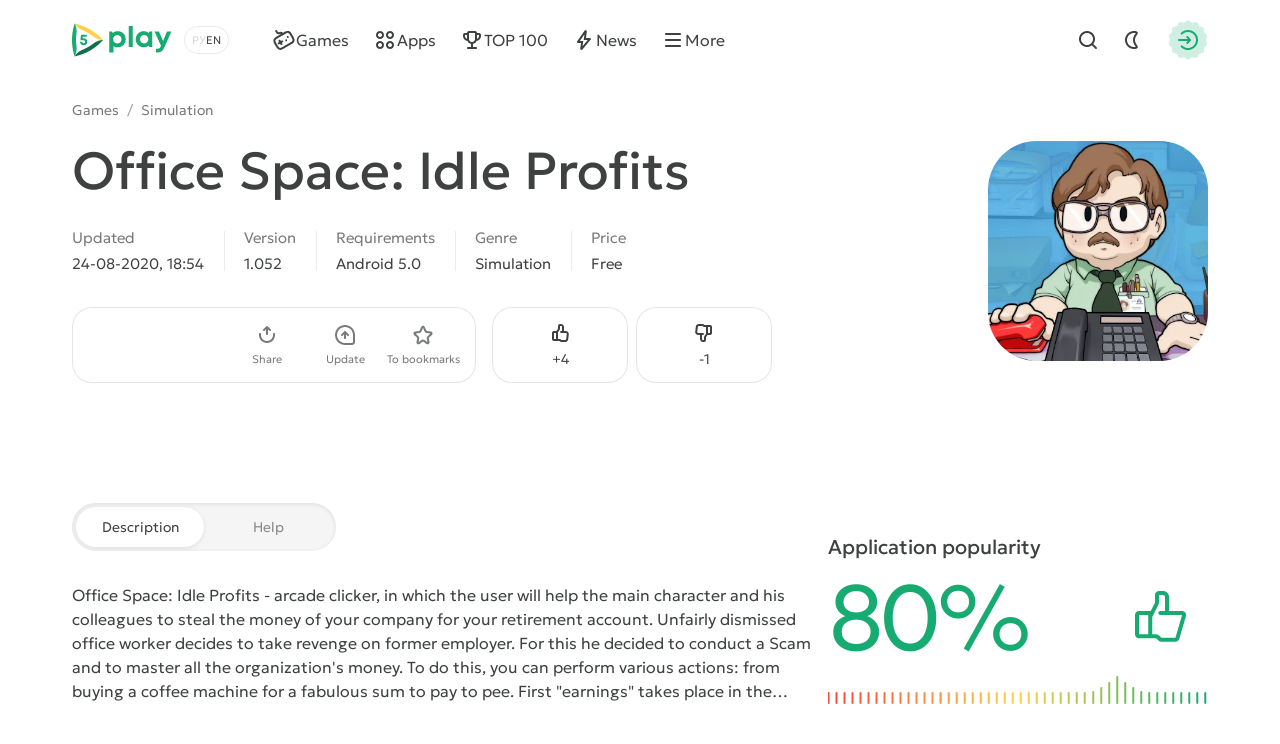

--- FILE ---
content_type: text/html; charset=utf-8
request_url: https://5play.org/en/2607-office-space-idle-profits.html
body_size: 13187
content:
<!DOCTYPE html>
<html prefix="og:http://ogp.me/ns#" lang="en" class="load">
<head>
	<title>Download Office Space: Idle Profits 1.052 APK for android</title>
<meta charset="utf-8">
<meta name="description" content="You can download the game Office Space: Idle Profits for Android. Full APK version on phone and tablet">
<meta name="keywords" content="office space: idle profits, office space: idle profits for android">
<meta name="generator" content="DataLife Engine (https://dle-news.ru)">
<link rel="canonical" href="https://5play.org/en/2607-office-space-idle-profits.html">
<link rel="alternate" type="application/rss+xml" title="Download best Android games free | Modded games for android RSS" href="https://5play.org/en/rss.xml">
<link rel="preconnect" href="https://5play.org/" fetchpriority="high">
<meta property="twitter:title" content="Download Office Space: Idle Profits 1.052 APK for android">
<meta property="twitter:url" content="https://5play.org/en/2607-office-space-idle-profits.html">
<meta property="twitter:card" content="summary_large_image">
<meta property="twitter:image" content="https://cdn.5play.org/posts/2020-08/1598284435_2.webp">
<meta property="twitter:description" content="Office Space: Idle Profits - arcade clicker, in which the user will help the main character and his colleagues to steal the money of your company for your retirement account. Unfairly dismissed office worker decides to take revenge on former employer. For this he decided to conduct a Scam and to">
<meta property="og:type" content="article">
<meta property="og:site_name" content="Download best Android games free | Modded games for android">
<meta property="og:title" content="Download Office Space: Idle Profits 1.052 APK for android">
<meta property="og:url" content="https://5play.org/en/2607-office-space-idle-profits.html">
<meta property="og:image" content="https://cdn.5play.org/posts/2020-08/1598284435_2.webp">
<meta property="og:description" content="Office Space: Idle Profits - arcade clicker, in which the user will help the main character and his colleagues to steal the money of your company for your retirement account. Unfairly dismissed office worker decides to take revenge on former employer. For this he decided to conduct a Scam and to">
<link rel="alternate" hreflang="x-default" href="https://5play.org/2607-office-space-idle-profits.html">
<link rel="alternate" hreflang="ru" href="https://5play.org/2607-office-space-idle-profits.html">
<link rel="alternate" hreflang="en" href="https://5play.org/en/2607-office-space-idle-profits.html">
<meta name="HandheldFriendly" content="true">
<meta name="format-detection" content="telephone=no">
<meta name="viewport" content="initial-scale=1.0, width=device-width">
<meta name="apple-mobile-web-app-capable" content="yes">
<meta name="apple-mobile-web-app-status-bar-style" content="default">
<meta name="mobile-web-app-capable" content="yes">
<meta name="google-site-verification" content="LGvz6uqmHQFqiPvBghNBOxuiTpRB_dIgePeiFliAqxg" />
<meta name="yandex-verification" content="5882ceeee565f7d0" />


<meta property="og:image" content="https://cdn.5play.org/posts/2020-08/1598284440_1.webp">
<link rel="apple-touch-icon" sizes="180x180" href="/templates/5ui/img/favicon/apple-touch-icon.png">
<link rel="shortcut icon" href="/templates/5ui/img/favicon/favicon.ico">
<link rel="icon" type="image/svg+xml" href="/templates/5ui/img/favicon/favicon.svg">
<link rel="icon" type="image/png" sizes="64x64" href="/templates/5ui/img/favicon/f64.png">
<link rel="icon" type="image/png" sizes="32x32" href="/templates/5ui/img/favicon/f32.png">
<link rel="icon" type="image/png" sizes="16x16" href="/templates/5ui/img/favicon/f16.png">

<link rel="prefetch" href="/templates/5ui/fonts/geologica-300.woff2" as="font" type="font/woff2" crossorigin>
<link rel="prefetch" href="/templates/5ui/fonts/geologica-500.woff2" as="font" type="font/woff2" crossorigin>
<link rel="preload" href="/templates/5ui/css/core.css?v3bf7g50" as="style">
<link rel="preload" href="/templates/5ui/css/header.css?v3bf7g46" as="style">


<link rel="prefetch" as="script" href="/templates/5ui/js/darkmod.js?v3bf7g">

<link rel="preload" href="/templates/5ui/css/fullstory.css?v3bf7g24" as="style">

<link href="/templates/5ui/css/core.css?v3bf7g50" type="text/css" rel="stylesheet">
<link href="/templates/5ui/css/header.css?v3bf7g46" type="text/css" rel="stylesheet">





<link href="/templates/5ui/css/pages.css?v3bf7g2" type="text/css" rel="stylesheet">
<link href="/templates/5ui/css/comments.css?v3bf7g20" type="text/css" rel="stylesheet">
<link href="/templates/5ui/css/fullstory.css?v3bf7g24" type="text/css" rel="stylesheet">
<link href="/templates/5ui/css/share.css?v3bf7g2" type="text/css" rel="stylesheet">
<link href="/templates/5ui/css/cards.css?v3bf7g14" type="text/css" rel="stylesheet">


<link href="/templates/5ui/css/footer.css?v3bf7g4" type="text/css" rel="stylesheet">
<link href="/templates/5ui/css/login.css?v3bf7g5" type="text/css" rel="stylesheet">



<link href="/templates/5ui/css/uidialog.css?v3bf7g12" type="text/css" rel="stylesheet">


<script src="/templates/5ui/js/darkmod.js?v3bf7g"></script>


<script data-cfasync="false" nonce="44cf15d2-22f5-49ea-adee-27691a77db5d">try{(function(w,d){!function(j,k,l,m){if(j.zaraz)console.error("zaraz is loaded twice");else{j[l]=j[l]||{};j[l].executed=[];j.zaraz={deferred:[],listeners:[]};j.zaraz._v="5874";j.zaraz._n="44cf15d2-22f5-49ea-adee-27691a77db5d";j.zaraz.q=[];j.zaraz._f=function(n){return async function(){var o=Array.prototype.slice.call(arguments);j.zaraz.q.push({m:n,a:o})}};for(const p of["track","set","debug"])j.zaraz[p]=j.zaraz._f(p);j.zaraz.init=()=>{var q=k.getElementsByTagName(m)[0],r=k.createElement(m),s=k.getElementsByTagName("title")[0];s&&(j[l].t=k.getElementsByTagName("title")[0].text);j[l].x=Math.random();j[l].w=j.screen.width;j[l].h=j.screen.height;j[l].j=j.innerHeight;j[l].e=j.innerWidth;j[l].l=j.location.href;j[l].r=k.referrer;j[l].k=j.screen.colorDepth;j[l].n=k.characterSet;j[l].o=(new Date).getTimezoneOffset();if(j.dataLayer)for(const t of Object.entries(Object.entries(dataLayer).reduce((u,v)=>({...u[1],...v[1]}),{})))zaraz.set(t[0],t[1],{scope:"page"});j[l].q=[];for(;j.zaraz.q.length;){const w=j.zaraz.q.shift();j[l].q.push(w)}r.defer=!0;for(const x of[localStorage,sessionStorage])Object.keys(x||{}).filter(z=>z.startsWith("_zaraz_")).forEach(y=>{try{j[l]["z_"+y.slice(7)]=JSON.parse(x.getItem(y))}catch{j[l]["z_"+y.slice(7)]=x.getItem(y)}});r.referrerPolicy="origin";r.src="/cdn-cgi/zaraz/s.js?z="+btoa(encodeURIComponent(JSON.stringify(j[l])));q.parentNode.insertBefore(r,q)};["complete","interactive"].includes(k.readyState)?zaraz.init():j.addEventListener("DOMContentLoaded",zaraz.init)}}(w,d,"zarazData","script");window.zaraz._p=async d$=>new Promise(ea=>{if(d$){d$.e&&d$.e.forEach(eb=>{try{const ec=d.querySelector("script[nonce]"),ed=ec?.nonce||ec?.getAttribute("nonce"),ee=d.createElement("script");ed&&(ee.nonce=ed);ee.innerHTML=eb;ee.onload=()=>{d.head.removeChild(ee)};d.head.appendChild(ee)}catch(ef){console.error(`Error executing script: ${eb}\n`,ef)}});Promise.allSettled((d$.f||[]).map(eg=>fetch(eg[0],eg[1])))}ea()});zaraz._p({"e":["(function(w,d){})(window,document)"]});})(window,document)}catch(e){throw fetch("/cdn-cgi/zaraz/t"),e;};</script></head>
<body>
	 <header id="header-5p" class="header-first">
	<div class="wrp fc">
		<div class="head-l fc">
			
			<a class="logotype" href="/en/" title="5play">
	<span class="sr-only">5play</span>
	<svg width="100" height="36" viewBox="0 0 100 36" xmlns="http://www.w3.org/2000/svg">
		<g class="logo-icon">
			<path fill="#136e4b" d="M31.17,18l-1.35,1.4c-6.89,7.17-15.68,12.23-25.33,14.6l-1.89.47.09-.16c1.7-2.93,4.36-5.13,7.5-6.4,4.13-1.67,8-3.91,11.52-6.64,2.67-2.07,5.91-3.27,9.29-3.27h.18Z"/>
			<path fill="#fed14a" d="M31.17,18h-.17c-3.38,0-6.63-1.2-9.3-3.28-3.52-2.74-7.41-4.99-11.55-6.67-3.12-1.27-5.77-3.46-7.46-6.37l-.1-.18,1.89.5c9.66,2.37,18.44,7.43,25.33,14.6l1.35,1.4Z"/>
			<path fill="#17aa71" d="M2.6,1.5l-.54,1.87C-.69,12.93-.69,23.07,2.06,32.63l.54,1.87c1.72-2.98,2.37-6.43,1.9-9.83-.61-4.43-.61-8.93,0-13.36.48-3.39-.18-6.85-1.9-9.82Z"/>
			<path fill="#17aa71" d="M11.67,16.34c2.19,0,3.73,1.45,3.73,3.44s-1.58,3.56-3.66,3.56-3.66-1.47-3.67-3.48h2.27c.01.8.59,1.38,1.4,1.38s1.4-.62,1.4-1.46c0-.89-.64-1.52-1.55-1.52h-2.94l-.21-.28.59-5.29h5.66v2.01h-3.88l-.19,1.65h1.06-.01Z"/>
		</g>
		<path class="logo-text" fill="#17aa71" d="M45.66,9.16c4.62,0,8.03,3.45,8.03,8.1,0,4.65-3.41,8.12-8.03,8.12-1.59,0-3.03-.47-4.22-1.29v6.36h-4.14V9.59h2.74l.71,1.39c1.3-1.15,3-1.83,4.91-1.83h0ZM91.11,19.01l3.82-9.43h4.4l-6.68,15.12c-1.84,4.15-3.45,5.73-6.89,5.73h-1.71v-3.73h1.43c2,0,2.52-.53,3.46-2.85l.06-.12-6.49-14.15h4.51l4.09,9.43ZM71.78,9.17c1.97,0,3.71.69,5.04,1.87l.44-1.46h3.1s0,15.32,0,15.32h-3.25l-.36-1.37c-1.32,1.15-3.03,1.83-4.97,1.83-4.61,0-8.04-3.48-8.04-8.12s3.43-8.07,8.04-8.07ZM60.78,24.91h-4.14V4.07h4.14v20.84ZM45.32,13.06c-2.4,0-4.18,1.8-4.18,4.2,0,2.4,1.77,4.2,4.18,4.2s4.17-1.79,4.17-4.2c0-2.41-1.77-4.2-4.17-4.2ZM72.13,13.03c-2.41,0-4.18,1.8-4.18,4.2,0,2.4,1.77,4.2,4.18,4.2,2.41,0,4.17-1.79,4.17-4.2s-1.76-4.2-4.17-4.2Z"/>
	</svg>
</a>
			
			<div class="lang-sel fc">
				<button type="button" class="sel-lang__en active" onclick="location.href='https://5play.org/en/2607-office-space-idle-profits.html'" title="Английский"><span class="sr-only">Английский</span></button>
<button type="button" class="sel-lang__ru" onclick="location.href='https://5play.org/2607-office-space-idle-profits.html'" title="Русский"><span class="sr-only">Русский</span></button>
				<span class="sr-only">Choose a language</span>
				<span class="lang-sel-border fc">
					<i class="lang-sel-ru" title="Ру"></i><i class="lang-sel-en" title="En"></i>
				</span>
			</div>
		</div>
		<div class="head-r fc">
			<a href="/index.php?do=search&lang=en" class="hbtn hbt qs-toggle" style="display: none;">
				<i class="im im-search"></i>
				<i class="im im-close"></i>
				<span class="sr-only">Find</span>
			</a>
			<button type="button" class="hbtn hbt mod-btn" id="mod-toggle" aria-label="Dark Mod">
				<i class="im im-sun"></i>
				<i class="im im-moon"></i>
			</button>
			
			<button class="hbtn huser hlogin dialog-btn" type="button" title="Authorization">
				<span class="sr-only">Authorization</span>
				<span class="mask"><i class="im im-login"></i></span>
			</button>
		</div>
	</div>
</header>
<div class="header-second wrp" id="header-tools">
	<div class="header-tools">
		<div class="hmenu fc">
			<nav class="hmenu-list fc" itemscope itemtype="http://schema.org/SiteNavigationElement">
				<a class="m-item" href="/en/android/games/" itemprop="url"><i class="im im-gamepad"></i><span class="m-item-cont" itemprop="name">Games</span></a>
				<a class="m-item" href="/en/android/apps/" itemprop="url"><i class="im im-apps"></i><span class="m-item-cont" itemprop="name">Apps</span></a>
				<a class="m-item" href="/en/top-100-best-android-games-apk.html" itemprop="url"><i class="im im-cup"></i><span class="m-item-cont" itemprop="name">TOP 100</span></a>
				<a class="m-item" href="/en/news/" itemprop="url"><i class="im im-bolt"></i><span class="m-item-cont" itemprop="name">News</span></a>
				<a class="m-item" href="/?do=orders&lang=en" style="display:none;"><i class="im im-addtopic"></i><span class="m-item-cont">Order table</span></a>
				<button id="mmenu-btn" type="button" class="m-item"><i class="im im-burger"></i><span class="m-item-cont">More</span></button>
				<div class="dropdown" style="display:none;">
					<button type="button" class="m-item dropdown-btn"><i class="im im-burger"></i><span class="m-item-cont">More</span></button>
					<div class="dropdown-box" style="display: none;">
						<nav class="hmenu-sub-list">
							<a class="m-item" href="/?do=orders&lang=en"><i class="im im-addtopic"></i><span class="m-item-cont">Order table</span></a>
						</nav>
						
					</div>
				</div>
				<a href="/index.php?do=search&lang=en" class="m-item qs-toggle" style="display:none;">
					<i class="im im-search"></i>
					<span class="sr-only">Find</span>
				</a>
			</nav>
		</div>
		<form class="qs-form fc" id="qs-form" class="qs" method="get" action="/index.php?do=search&lang=en" style="display: none;">
			<div class="qs-control">
				<label class="qs-label sr-only" for="story">Find</label>
				<input class="qs-input" id="story" name="story" placeholder="Find a game or program" type="search">
				<button class="qs-btn" type="submit" title="Find" aria-label="Find">
					<i class="im im-search"></i>
				</button>
				<button type="button" class="qs-toggle" aria-label="Close Search">
					<i class="im im-close"></i>
				</button>
			</div>
			<input type="hidden" name="lang" value="en">
<input type="hidden" name="do" value="search">
			<input type="hidden" name="subaction" value="search">
			<input type="hidden" name="titleonly" id="titleonly" value="0">
		</form>
	</div>
</div>
	 
	
	 
	 
	 
	 
	 <main class="content-5p">
<div class="appview-breadcrumbs wrp speedbar fc">
<a href="/en/android/igry/">Games</a>

<span class="speedbar-sep">/</span> <a href="https://5play.org/en/android/games/simulation/">Simulation</a>
</div>
<article class="appview sect" itemscope itemtype="http://schema.org/MobileApplication">
	<div class="appview-hero">
		<div class="wrp appview-intro">
			<div class="appview-intro-cont">
				<h1 itemprop="name" class="title">Office Space: Idle Profits</h1>
				<figure class="appicon">
					<img width="200" height="200" src="https://cdn.5play.org/posts/2020-08/1598284440_1.webp" alt="Office Space: Idle Profits" loading="eager" fetchpriority="high" itemprop="image">
					
				</figure>
				<ul class="appview-spec">
					<li class="specs-item">
						<span class="spec-label">Updated</span>
						<time class="spec-cont" itemprop="datePublished" datetime="2020-08-24T18:54:02+03:00">24-08-2020, 18:54</time>
					</li>
					
					<li class="specs-item">
						<span class="spec-label">Version</span>
						<span class="spec-cont" itemprop="softwareVersion">1.052</span>
					</li>
					
					
					
					<li class="specs-item">
						<span class="spec-label">Requirements</span>
						<span class="spec-cont" itemprop="operatingSystem">Android 5.0</span>
					</li>
					<li class="specs-item">
						<span class="spec-label">Genre</span>
						<a href="https://5play.org/en/android/games/simulation/" class="spec-cont">Simulation</a>
      					<meta itemprop="applicationCategory" content="Simulation">
					</li>
					<li class="specs-item">
						<span class="spec-label">Price</span>
						<span itemscope itemprop="offers" itemtype="http://schema.org/Offer">
						<meta itemprop="price" content="0">
						<meta itemprop="priceCurrency" content="USD" class="spec-cont">
						<meta itemprop="url" content="https://play.google.com/store/apps/details?id=com.kongregate.mobile.officespace.google&amp;hl=ru">
							
						Free
					</span>
					</li>
				</ul>
				<div class="appview-foot">
					<div class="appview-likes">
						
						<button class="dialog-btn" type="button"><i class="im im-thumbup"></i><span class="like-plus">+<span data-likes-id="2607">4</span></span><span class="sr-only">Like</span></button>
						<button class="dialog-btn" type="button"><i class="im im-thumbdown"></i><span class="like-minus">-<span data-dislikes-id="2607">1</span></span><span class="sr-only">Dislike</span></span></button>
					</div>
					<div class="appview-tools">
						<a class="btn btn-fill" href="#download-now"><span class="btn-cont">Download APK</span></a>
						<div class="av-tool-list">
							<div class="av-tool dropdown sharefunc">
								<button type="button" id="share-btn" class="dropdown-btn" data-share-title="Office Space: Idle Profits" data-share-text="Look what I found!"><i class="im im-share"></i><span class="av-tool-cont">Share</span></button>
								<div class="dropdown-box" style="display: none;">
	<div class="share-list">
		<a class="share-btn share-tg" href="https://t.me/share/url?url=https://5play.org/2607-office-space-idle-profits.html&text=Office Space: Idle Profits" target="_blank" rel="noopener nofollow" title="Share in Telegram"><i class="im im-share-tg"></i></a>
		<a class="share-btn share-wa" href="https://api.whatsapp.com/send?text=Office Space: Idle Profitshttps://5play.org/2607-office-space-idle-profits.html" target="_blank" rel="noopener nofollow" title="Share in WhatsApp"><i class="im im-share-wa"></i></a>
		<a class="share-btn share-vk" href="https://vk.com/share.php?url=https://5play.org/2607-office-space-idle-profits.html&title=Office Space: Idle Profits" target="_blank" rel="noopener nofollow" title="Share in VK"><i class="im im-share-vk"></i></a>
		<a class="share-btn share-fb" href="https://www.facebook.com/sharer/sharer.php?u=https://5play.org/2607-office-space-idle-profits.html" target="_blank" rel="noopener nofollow" title="Share in Facebook"><i class="im im-share-fb"></i></a>
	</div>
</div>
							</div>
							<div class="av-tool">
							
							<button type="button" class="dialog-btn"><i class="im im-update"></i><span class="av-tool-cont">Update</span></button>
							</div>
							<div class="av-tool">
							
							<button type="button" class="dialog-btn"><i class="im im-staroutline"></i><span class="av-tool-cont">To bookmarks</span></button>
							</div>
							
						</div>
					</div>
				</div>
			</div>
		</div>
		
		<div class="wrp appview-screens">
			<div class="screenshots scroll-container" data-scroll data-id="scroll-screens">
				<div class="hcarousel glist">
					
					<!--MBegin:https://cdn.5play.org/posts/2020-08/1598284435_2.webp|--><a href="https://cdn.5play.org/posts/2020-08/1598284435_2.webp" class="highslide"><img src="https://cdn.5play.org/posts/2020-08/medium/1598284435_2.webp" style="max-width:100%;" alt=""></a><!--MEnd--><!--MBegin:https://cdn.5play.org/posts/2020-08/1598284421_3.webp|--><a href="https://cdn.5play.org/posts/2020-08/1598284421_3.webp" class="highslide"><img src="https://cdn.5play.org/posts/2020-08/medium/1598284421_3.webp" style="max-width:100%;" alt=""></a><!--MEnd--><!--MBegin:https://cdn.5play.org/posts/2020-08/1598284446_4.webp|--><a href="https://cdn.5play.org/posts/2020-08/1598284446_4.webp" class="highslide"><img src="https://cdn.5play.org/posts/2020-08/medium/1598284446_4.webp" style="max-width:100%;" alt=""></a><!--MEnd--><!--MBegin:https://cdn.5play.org/posts/2020-08/1598284401_5.webp|--><a href="https://cdn.5play.org/posts/2020-08/1598284401_5.webp" class="highslide"><img src="https://cdn.5play.org/posts/2020-08/medium/1598284401_5.webp" style="max-width:100%;" alt=""></a><!--MEnd-->
				</div>
				<div class="scroll-buttons" style="display:none;">
					<button class="scroll-button prev hidden" aria-label="Prev"><i class="im im-aleft"></i></button>
					<button class="scroll-button next" aria-label="Next"><i class="im im-aright"></i></button>
				</div>
			</div>
		</div>
		 
		<script>
			window.addEventListener('DOMContentLoaded', () => {
				document.querySelectorAll('.screenshots').forEach(block => {
				const imgs = block.querySelectorAll('img');
				let isPortrait = false;
				let allChecked = 0;
				imgs.forEach(img => {
					const checkOrientation = () => {
						if (img.naturalHeight > img.naturalWidth) {
							isPortrait = true;
						}
						allChecked++;
						if (allChecked === imgs.length) {
							block.classList.add(isPortrait ? 'portrait' : 'landscape');
						}
					};
					if (img.complete && img.naturalWidth) {
						checkOrientation();
						} else {
						img.addEventListener('load', checkOrientation);
						}
					});
				});
			});
		</script>
		
		<div class="appview-bg">
			<i class="cover"><img src="https://cdn.5play.org/posts/2020-08/1598284440_1.webp" alt="Office Space: Idle Profits" width="360" height="360" loading="lazy"></i>
		</div>
		
	</div>
	
	<div class="appview-info wrp str">
		<div class="appview-info-cont tab-container str-main">
			<div class="tab-toggle-head">
				<button class="tab-toggle" type="button">
					<span>Description</span>
					<span>Help</span>
				</button>
			</div>
			<div class="appview-text expand tab-panel" data-tab="0">
				<div class="desc text expand-text">
					<b>Office Space: Idle Profits</b> - arcade clicker, in which the user will help the main character and his colleagues to steal the money of your company for your retirement account. Unfairly dismissed office worker decides to take revenge on former employer. For this he decided to conduct a Scam and to master all the organization's money. To do this, you can perform various actions: from buying a coffee machine for a fabulous sum to pay to pee. First "earnings" takes place in the basement. Having accumulated a little money, you can hire the next person on the floor above. Gradually, the heroes will cover all the building and will be eager to spend the company's money. Interesting gameplay, original idea and a good implementation will allow the player to help pass a few minutes of free time.
				</div>
				<button type="button" class="expand-btn" data-less="Hide">
					<span>More view</span>
				</button>
			</div>
			<div class="appview-faq faq-list tab-panel" data-tab="1" style="display: none;">
				<a class="link-faq" href="/en/download-help.html"><span>Can't download?</span><i class="im im-kright"></i></a>
				<a class="link-faq" href="/en/ustanovka-igr-i-programm-na-android.html"><span>Installing games and programs</span><i class="im im-kright"></i></a>
				<a class="link-faq" href="/en/ustanovka-igr-s-keshem-na-android.html"><span>Installing games with a cache</span><i class="im im-kright"></i></a>
				<a class="link-faq" href="/en/kak-sdelat-skrinshot-na-android.html"><span>How to make a screenshot</span><i class="im im-kright"></i></a>
				<a class="link-faq" href="/en/how-to-install-apks.html"><span>How to install APKS</span><i class="im im-kright"></i></a>
			</div>
		</div>
		<div class="appview-info-rate str-add" itemprop="aggregateRating" itemscope itemtype="http://schema.org/AggregateRating">
			<div class="rating-status" style="--rating-value:80;"><div class="rstatus-head">
    <div class="title">Application popularity</div>
    <div class="rstatus-num">
        <span class="rstatus-value">80%</span>
        <span class="rstatus-icon">
            <svg width="32" height="32" viewBox="0 0 32 32" xmlns="http://www.w3.org/2000/svg">
                <path d="M16.5,2.5c1.66,0,3,1.34,3,3v7h6.55c1.33,0,2.29,1.28,1.92,2.56l-3.3,11.33c-.25.85-1.03,1.44-1.92,1.44h-7.17c-1.02.09-1.84-1.06-2.5-1.67-1.91.01-6.62,0-8.59,0-1.1,0-2-.9-2-2v-9.67c0-1.1.9-2,2-2h5.52c.12,0,.23.02.34.05l2.14-4.29v-3.76c0-1.1.9-2,2-2h2ZM14.5,8.26c.24.44-3.16,6.62-3.33,7.14v8.76c.95.05,2.63-.26,3.33.59,0,0,1.08,1.08,1.08,1.08h7.17l3.3-11.33h-10.88c-1.3.02-1.3-2.02,0-2,0,0,2.33,0,2.33,0v-7c0-1.44-2.13-.91-3-1v3.76ZM4.5,24.17h4.67v-9.67h-4.67v9.67Z"/>
            </svg>
            <i class="mask"></i>
        </span>
        <meta itemprop="ratingValue" content="80">
        <meta itemprop="bestRating" content="100">
    </div>
</div>
<div class="rstatus-line"></div>
</div>
			<meta itemprop="reviewCount" content="5">
			<ul class="rating-status-info muted">
				<li>Votes: <span data-vote-num-id="2607">5</span></li>
				<li>Comments: 1</li>
			</ul>
		</div>
	</div>
	
	<div class="appview-download wrp">
		<div id="download-now" class="download-box">
			
			
			<div class="download-box-files">
				<h2 class="title">Download Office Space: Idle Profits for Android for free
				</h2>
				<div class="downline-line-list">
<div class="download-line btn btn-fill">
	<div class="dropdown">
		<button type="button" class="dropdown-btn" aria-label="Информация о файле" style="display:none;"><i class="im im-info"></i></button>
		<div class="download-line-title dropdown-box" style="display:none;">office-space-idle-profits-1.052-5play.ru.apk</div>
	</div>
	<a href="https://5play.org/index.php?do=cdn&id=91994&lang=en" class="download-line-link" target="_blank">Download <span class="uppercase">apk</span> (59.23 Mb)</a>
</div>

</div>
				<div class="download-box-foot">
					<div class="title">Fast download — virus-free!</div>
					<div class="desc">
					
					On our website, you can download the latest version of Office Space: Idle Profits in APK format — fast and free! No sign-up or SMS required: direct link and verified files!
					</div>
					<div class="download-shield"><i class="mask"></i></div>
				</div>
			</div>
			
		</div>
	</div>
	
</article>


<section class="wrp sect">
	<h2 class="sect-head title">Similar Games</h2>
	<div class="glist cards-v g8 hscroll">
		<div class="card appitem item">
    <div class="card-icon">
        
        <figure class="appicon">
            <img width="144" height="144" src="https://cdn.5play.org/posts/2020-10/1601812232_1.webp" alt="Oden Master" loading="lazy">
        </figure>
    </div>
    <a href="https://5play.org/en/3975-oden-master.html" class="cont item-link">
        <span class="title">Oden Master</span>
        <span class="meta meta-os">
            
            <i class="meta-item">Android 4.1</i>
        </span>
        <span class="meta meta-vers">
            <i class="meta-item">v1.3.3</i>
            
            

        </span>
    </a>
    <i class="card-ratenum"></i>
</div>
<div class="card appitem item">
    <div class="card-icon">
        
        <figure class="appicon">
            <img width="144" height="144" src="https://cdn.5play.org/posts/2020-10/1603551606_1.webp" alt="Tropical Idle Game" loading="lazy">
        </figure>
    </div>
    <a href="https://5play.org/en/5137-tropic-empire.html" class="cont item-link">
        <span class="title">Tropical Idle Game</span>
        <span class="meta meta-os">
            
            <i class="meta-item">Android 6.0</i>
        </span>
        <span class="meta meta-vers">
            <i class="meta-item">v1.5.5.1</i>
            
            

        </span>
    </a>
    <i class="card-ratenum"></i>
</div>
<div class="card appitem item">
    <div class="card-icon">
        
        <figure class="appicon">
            <img width="144" height="144" src="https://cdn.5play.org/posts/2023-08/1693339963_1.webp" alt="Energy Joe" loading="lazy">
        </figure>
    </div>
    <a href="https://5play.org/en/6944-energy-joe.html" class="cont item-link">
        <span class="title">Energy Joe</span>
        <span class="meta meta-os">
            <i class="card-bubble">MOD</i>
            <i class="meta-item">Android 4.4</i>
        </span>
        <span class="meta meta-vers">
            <i class="meta-item">v2.2.5</i>
            
            

        </span>
    </a>
    <i class="card-ratenum"></i>
</div>
<div class="card appitem item">
    <div class="card-icon">
        
        <figure class="appicon">
            <img width="144" height="144" src="https://cdn.5play.org/posts/2020-12/1608039271_1.webp" alt="Dungeon Knight: 3D Idle RPG" loading="lazy">
        </figure>
    </div>
    <a href="https://5play.org/en/13349-dungeon-knight-3d-idle-rpg.html" class="cont item-link">
        <span class="title">Dungeon Knight: 3D Idle RPG</span>
        <span class="meta meta-os">
            
            <i class="meta-item">Android 4.4</i>
        </span>
        <span class="meta meta-vers">
            <i class="meta-item">v1.1.5</i>
            
            

        </span>
    </a>
    <i class="card-ratenum"></i>
</div>
<div class="card appitem item">
    <div class="card-icon">
        
        <figure class="appicon">
            <img width="144" height="144" src="https://cdn.5play.org/posts/2020-05/1588841205_1.webp" alt="Cat Simulator 2020" loading="lazy">
        </figure>
    </div>
    <a href="https://5play.org/en/11475-cat-simulator-2020.html" class="cont item-link">
        <span class="title">Cat Simulator 2020</span>
        <span class="meta meta-os">
            
            <i class="meta-item">Android 4.1</i>
        </span>
        <span class="meta meta-vers">
            <i class="meta-item">v1.09</i>
            
            

        </span>
    </a>
    <i class="card-ratenum"></i>
</div>
<div class="card appitem item">
    <div class="card-icon">
        
        <figure class="appicon">
            <img width="144" height="144" src="https://cdn.5play.org/posts/2019-02/1550326717_1.png" alt="Summer vacation debut" loading="lazy">
        </figure>
    </div>
    <a href="https://5play.org/en/8702-summer-vacation-debut.html" class="cont item-link">
        <span class="title">Summer vacation debut</span>
        <span class="meta meta-os">
            
            <i class="meta-item">Android 4.1</i>
        </span>
        <span class="meta meta-vers">
            <i class="meta-item">v1.1.0</i>
            
            

        </span>
    </a>
    <i class="card-ratenum"></i>
</div>
<div class="card appitem item">
    <div class="card-icon">
        
        <figure class="appicon">
            <img width="144" height="144" src="https://cdn.5play.org/posts/2023-08/1692707141_1.webp" alt="FPV Freerider" loading="lazy">
        </figure>
    </div>
    <a href="https://5play.org/en/12006-fpv-freerider.html" class="cont item-link">
        <span class="title">FPV Freerider</span>
        <span class="meta meta-os">
            <i class="card-bubble">PAID</i>
            <i class="meta-item">Android 5.1</i>
        </span>
        <span class="meta meta-vers">
            <i class="meta-item">v3.8</i>
            
            

        </span>
    </a>
    <i class="card-ratenum"></i>
</div>
<div class="card appitem item">
    <div class="card-icon">
        
        <figure class="appicon">
            <img width="144" height="144" src="https://cdn.5play.org/posts/2018-05/1525801983_1.png" alt="Idle Zoo Tycoon: Tap, Build &amp; Upgrade a Custom Zoo" loading="lazy">
        </figure>
    </div>
    <a href="https://5play.org/en/4176-idle-zoo-tycoon-tap-build-amp-upgrade-a-custom-zoo.html" class="cont item-link">
        <span class="title">Idle Zoo Tycoon: Tap, Build &amp; Upgrade a Custom Zoo</span>
        <span class="meta meta-os">
            
            <i class="meta-item">Android 4.1</i>
        </span>
        <span class="meta meta-vers">
            <i class="meta-item">v1.1.11</i>
            
            

        </span>
    </a>
    <i class="card-ratenum"></i>
</div>

	</div>
</section>

<section class="wrp sect">
	<h2 class="sect-head title">Recommended Games</h2>
	<div class="glist cards-sw g4 hscroll">
		<div class="card apprecom item">
    
    <div class="card-wallpaper">
        <div class="cover">
            <img width="304" height="204"
                
                src="https://cdn.5play.org/assets/main/tocag-pic.webp"
                srcset="https://cdn.5play.org/assets/main/tocag-pic.webp, https://cdn.5play.org/assets/main/tocag-pic-2x.webp"
                
                
                alt="Toca Boca World">
        </div>
        <span class="appicon">
            <img width="80" height="80" src="https://cdn.5play.org/posts/2025-12/1767003463_1.webp" alt="Toca Boca World">
            <i class="mask star-mask"></i>
        </span>
    </div>
    <a href="https://5play.org/en/7591-toca-life-world.html" class="card-row-btn item-link">
        <span class="cont">
            <span class="title truncate">Toca Boca World</span>
            <span class="meta meta-os">
            <i class="card-bubble">MOD</i>
            <i class="meta-item">Android 7.0</i>
            </span>
        </span>
        <span class="btn btn-fill btn-sm"><i class="im im-download"></i><span class="btn-cont">Скачать</span></span>
    </a>
</div><div class="card apprecom item">
    
    <div class="card-wallpaper">
        <div class="cover">
            <img width="304" height="204"
                src="https://cdn.5play.org/assets/main/brawl-pic.webp"
                srcset="https://cdn.5play.org/assets/main/brawl-pic.webp, https://cdn.5play.org/assets/main/brawl-pic-2x.webp"
                
                
                
                alt="Brawl Stars" loading="lazy">
        </div>
        <span class="appicon">
            <img width="80" height="80" src="https://cdn.5play.org/posts/2024-10/1728293614_1.webp" alt="Brawl Stars" loading="lazy">
            <i class="mask star-mask"></i>
        </span>
    </div>
    <a href="https://5play.org/en/7353-brawl-stars.html" class="card-row-btn item-link">
        <span class="cont">
            <span class="title truncate">Brawl Stars</span>
            <span class="meta meta-os">
            <i class="card-bubble">MOD</i>
            <i class="meta-item">Android 5.0</i>
            </span>
        </span>
        <span class="btn btn-fill btn-sm"><i class="im im-download"></i><span class="btn-cont">Скачать</span></span>
    </a>
</div><div class="card apprecom item">
    
    <div class="card-wallpaper">
        <div class="cover">
            <img width="304" height="204"
                
                
                src="https://cdn.5play.org/assets/main/mine-pic.webp"
                srcset="https://cdn.5play.org/assets/main/mine-pic.webp, https://cdn.5play.org/assets/main/mine-pic-2x.webp"
                
                alt="Minecraft" loading="lazy">
        </div>
        <span class="appicon">
            <img width="80" height="80" src="https://cdn.5play.org/posts/2025-10/92a3b0f065_1.webp" alt="Minecraft" loading="lazy">
            <i class="mask star-mask"></i>
        </span>
    </div>
    <a href="https://5play.org/en/11448-minecraft-mod.html" class="card-row-btn item-link">
        <span class="cont">
            <span class="title truncate">Minecraft</span>
            <span class="meta meta-os">
            <i class="card-bubble">MOD</i>
            <i class="meta-item">Android 8.0</i>
            </span>
        </span>
        <span class="btn btn-fill btn-sm"><i class="im im-download"></i><span class="btn-cont">Скачать</span></span>
    </a>
</div><div class="card apprecom item">
    
    <div class="card-wallpaper">
        <div class="cover">
            <img width="304" height="204"
                
                
                
                src="https://cdn.5play.org/assets/main/dc-pic.webp"
                srcset="https://cdn.5play.org/assets/main/dc-pic.webp, https://cdn.5play.org/assets/main/dc-pic-2x.webp"
                alt="Dead Cells" loading="lazy">
        </div>
        <span class="appicon">
            <img width="80" height="80" src="https://cdn.5play.org/posts/2025-02/1739886514_1.webp" alt="Dead Cells" loading="lazy">
            <i class="mask star-mask"></i>
        </span>
    </div>
    <a href="https://5play.org/en/11708-dead-cells-mod.html" class="card-row-btn item-link">
        <span class="cont">
            <span class="title truncate">Dead Cells</span>
            <span class="meta meta-os">
            <i class="card-bubble">MOD</i>
            <i class="meta-item">Android 7.0</i>
            </span>
        </span>
        <span class="btn btn-fill btn-sm"><i class="im im-download"></i><span class="btn-cont">Скачать</span></span>
    </a>
</div>
	</div>
</section>


<div class="sect-sep"></div>
<section class="wrp sect sect-comments">
	<h2 class="sect-head title">Comments 1</h2>
	
	
	<div class="str" id="comments-5p">
		<div class="comments-list str-main">
			
			<form method="post" name="dlemasscomments" id="dlemasscomments"><div id="dle-comments-list">

<div id="dle-ajax-comments"></div>
<div id="comment"></div><ol class="comments-tree-list"><li id="comments-tree-item-152718" class="comments-tree-item" ><div id='comment-id-152718'><div class="com-item">
	<div class="com-head">
		<div class="com-avatar">
			
			<a href="https://5play.org/en/user/Rasetsunoken/"><i class="cover"><img width src="/templates/5ui/dleimages/noavatar.png" alt="Rasetsunoken" loading="lazy"></i></a>
		</div>
		<div class="com-head-cont">
			<div class="name">
				
				<a onclick="ShowProfile('Rasetsunoken', '/en/user/Rasetsunoken/', '0'); return false;" href="/en/user/Rasetsunoken/" rel="nofollow"><span class="truncate">Rasetsunoken</span></a>
			</div>
			<div class="com-meta fc">
				
				<span class="group-label g-user">Visitors</span>
				<time datetime="2021-05-07T19:45">7 May 2021 19:45</time>
			</div>
		</div>
		
	</div>
	<div class="com-cloud">
		<div class="com-cloud-text text">
			<div id='comm-id-152718'>Mod please...</div>
		</div>
		
		
		
		<div class="com-cloud-foot">
			
			<div class="com-likes">
				<a href="#" onclick="doCommentsRate('plus', '152718'); return false;" ><i class="im im-thumbup"></i><span class="like-plus">+<span data-comments-likes-id="152718">1</span></span><span class="sr-only">Like</span></a>
				<a href="#" onclick="doCommentsRate('minus', '152718'); return false;" ><i class="im im-thumbdown"></i><span class="like-minus">-<span data-comments-dislikes-id="152718">1</span></span><span class="sr-only">Dislike</span></a>
			</div>
			
		</div>
	</div>
</div></div></li></ol></div></form>

			<!--dlenavigationcomments-->
		</div>
		<div class="comments-add str-add">
			<div id="addcomment-block" class="comments-add-block">
				
				<div class="wrp">
<div class="alert">
	<div class="title">
		Information
	</div>
	<div class="desc">
		Login or <a href=/index.php?do=register&lang=en target=/_blank/ rel=/nofollow/> register</a> to post comments
	</div>
</div>
</div>
			</div>
		</div>
	</div>
	<script>
		(function () {
			const target = document.getElementById('comments-5p');
			const addForm = document.getElementById('addcomment-form');
			const addBlock = document.getElementById('addcomment-block');

			if (!target || !addForm || !addBlock) return;

			let isActive = false;
			let timeout;

			const updateAddcomHeight = () => {
				const height = addForm.offsetHeight;
				addBlock.style.setProperty('--addcom-height', height + 'px');
			};

			const checkPosition = () => {
				const rect = target.getBoundingClientRect();
				const screenBottom = window.innerHeight;

				const isBottomInside =
					rect.top < screenBottom && rect.bottom > screenBottom;

				if (isBottomInside && !isActive) {
					target.classList.add('acomfix');
					timeout = setTimeout(() => {
						target.classList.add('acomfix-now');
					}, 100);
					isActive = true;
				} else if (!isBottomInside && isActive) {
					target.classList.remove('acomfix', 'acomfix-now');
					clearTimeout(timeout);
					isActive = false;
				}
			};

			const resizeObserver = new ResizeObserver(updateAddcomHeight);
			resizeObserver.observe(addForm);

			window.addEventListener('scroll', checkPosition);
			window.addEventListener('resize', () => {
				updateAddcomHeight();
				checkPosition();
			});

			updateAddcomHeight();
			checkPosition();
		})();
	</script>
	
	
</section>
</main>
	 
	 <footer id="footer-5p" class="footer-5p">
	<div class="wrp">
		
		
		<a class="f-telegram footblock" href="https://t.me/+NuCc8y6KVbAyYmFi" target="_blank" rel="nofollow noopener">
			<span class="title">Our Telegram</span>
			<span class="desc">Stay up to date with the latest updates</span>
			<i class="f-telegram-icon"><img width="324" height="307" src="https://cdn.5play.org/assets/pic/f-telegram-icon.webp" srcset="https://cdn.5play.org/assets/pic/f-telegram-icon.webp, https://cdn.5play.org/assets/pic/f-telegram-icon-2x.webp 2x" alt=""></i>
			<span class="btn btn-fill btn-blue btn-sm"><span class="btn-cont">Join Now</span></span>
		</a>
		<div class="fmenu">
			<nav class="fmenu-list">
				<a class="ms-item" href="/?do=feedback&lang=en">Feedback</a>
				<a class="ms-item" href="/en/copyright.html">Terms of use</a>
				<a class="ms-item" href="/en/disclaimer.html">DMCA</a>
				<a class="ms-item" href="/en/pravoobl.html">Copyright Holders</a>
				<a class="ms-item" href="/en/политика-конфиденциальности.html">Privacy Policy</a>
			</nav>
		</div>
		<div class="foot-info fc">
			<a href="/en/" class="foot-logo"><img width="32" height="32" src="/templates/5ui/img/icons/5play-color.svg" alt="5play.org" loading="lazy"></a>
			<div class="copyright"><span>2016-2026 © 5play.org</span> <span>Games and apps for android</span></div>
			<a id="scroll-up" class="scroll-up" href="#header-5p" role="button" title="Scroll up" aria-label="Scroll up">
				<span class="sr-only">Scroll up</span>
				<i class="im im-aup"></i>
			</a>
		</div>
	</div>
</footer>
	

<div class="modal-overlay" id="modalOverlay" style="display: none;" aria-hidden="true">
	<div class="modal-inner">
		<div class="modal modal-side" id="modal">
			<button class="close-btn" id="closeModal" aria-label="Close"><i class="im im-close"></i></button>
			<div class="modal-side-pic">
				<i class="modal-logo im im-5play"></i>
				<figure class="cover">
					<img width="320" height="516" src="https://cdn.5play.org/assets/pic/login-5play.webp" srcset="https://cdn.5play.org/assets/pic/login-5play.webp, https://cdn.5play.org/assets/pic/login-5play-2x.webp 2x" alt="5play">
				</figure>
			</div>
			<form class="modal-cont modal-cont-pad form-list" method="post">
				<h3 class="title">Login to 5play.org</h3>
				<div class="form-group">
					<div class="form-group-label"><label for="login_name">Login</label></div>
					<input class="form-control" type="text" id="login_name" name="login_name" required>
				</div>
				<div class="form-group">
					<div class="form-group-label">
						<label for="login_password">Password</label>
						<a class="right link" href="https://5play.org/index.php?do=lostpassword&lang=en">Forgot your password?</a>
					</div>
					<input class="form-control" type="password" id="login_password" name="login_password" required>
				</div>
				<div class="form-submit btn-group">
					<button class="btn btn-fill btn-block" onclick="submit();" type="submit"><span class="btn-cont">Login</span></button>
					<a href="https://5play.org/index.php?do=register&lang=en" class="btn btn-link btn-block"><span class="btn-cont">Registration</span></a>
				</div>
				<div class="sep-text"><span title="Or log in via"></span></div>
				<div class="social-links fc">
					<a class="soc-item" href="https://www.facebook.com/dialog/oauth?client_id=281507214574045&amp;redirect_uri=https%3A%2F%2F5play.org%2Findex.php%3Fdo%3Dauth-social%26provider%3Dfc&amp;scope=public_profile%2Cemail&amp;display=popup&amp;state=1c789b0119b00d785e6a2dec25c4e747&amp;response_type=code" target="_blank" rel="nofollow noopener"><img width="32" height="32" src="/templates/5ui/img/social/facebook.svg" alt="Facebook" title="Facebook"></a>
					<a class="soc-item" href="https://accounts.google.com/o/oauth2/auth?client_id=609340283350-apppi0njujq31fe388ckhmtvsv9optgk.apps.googleusercontent.com&amp;redirect_uri=https%3A%2F%2F5play.org%2Findex.php%3Fdo%3Dauth-social%26provider%3Dgoogle&amp;scope=https%3A%2F%2Fwww.googleapis.com%2Fauth%2Fuserinfo.email+https%3A%2F%2Fwww.googleapis.com%2Fauth%2Fuserinfo.profile&amp;state=1c789b0119b00d785e6a2dec25c4e747&amp;response_type=code" target="_blank" rel="nofollow noopener"><img width="32" height="32" src="/templates/5ui/img/social/google.svg" alt="Google" title="Google"></a>
				</div>
				<input name="login" type="hidden" id="login" value="submit">
			</form>
		</div>
	</div>
</div>

	
	 <div id="mobilemenu" class="mobilemenu" style="display:none;">
	<button class="close-btn" id="mmenu-close" aria-label="Close"><i class="im im-close"></i></button>
	<div class="mobilemenu-cont">
		<nav class="mmenu-list">
			<a class="m-item" href="/en/android/games/" itemprop="url"><i class="im im-gamepad"></i><span class="m-item-cont" itemprop="name">Games</span></a>
			<a class="m-item" href="/en/android/apps/" itemprop="url"><i class="im im-apps"></i><span class="m-item-cont" itemprop="name">Apps</span></a>
			<a class="m-item" href="/en/top-100-best-android-games-apk.html" itemprop="url"><i class="im im-cup"></i><span class="m-item-cont" itemprop="name">TOP 100</span></a>
			<a class="m-item" href="/en/news/" itemprop="url"><i class="im im-bolt"></i><span class="m-item-cont" itemprop="name">News</span></a>
			<a class="m-item" href="/?do=orders&lang=en"><i class="im im-addtopic"></i><span class="m-item-cont">Order table</span></a>
		</nav>
		<nav class="mmenu-sublist">
			<a class="ms-item" href="/?do=feedback&lang=en">Feedback</a>
			<a class="ms-item" href="/en/copyright.html">Terms of use</a>
			<a class="ms-item" href="/en/disclaimer.html">DMCA</a>
			<a class="ms-item" href="/en/pravoobl.html">Copyright Holders</a>
			<a class="ms-item" href="/en/политика-конфиденциальности.html">Privacy Policy</a>
		</nav>
	</div>
</div>
	 <script>
	window.addEventListener('load', function () { document.documentElement.classList.remove('load'); });
</script>


<script src="/engine/classes/js/jquery3.js?v=3bf7g"></script>
<script src="/engine/classes/js/jqueryui3.js?v=3bf7g" defer></script>
<script src="/engine/classes/js/dle_js.js?v=3bf7g" defer></script>
<script src="/engine/classes/fancybox/fancybox.js?v=3bf7g" defer></script>
<script type="application/ld+json">{"@context":"https://schema.org","@graph":[{"@type":"BreadcrumbList","@context":"https://schema.org/","itemListElement":[{"@type":"ListItem","position":1,"item":{"@id":"https://5play.org/en/","name":"5play.org"}},{"@type":"ListItem","position":2,"item":{"@id":"https://5play.org/en/android/","name":"Android"}},{"@type":"ListItem","position":3,"item":{"@id":"https://5play.org/en/android/games/","name":"Games"}},{"@type":"ListItem","position":4,"item":{"@id":"https://5play.org/en/android/games/simulation/","name":"Simulation"}},{"@type":"ListItem","position":5,"item":{"@id":"https://5play.org/en/2607-office-space-idle-profits.html","name":"Office Space: Idle Profits"}}]}]}</script>
<script>
<!--
var dle_root       = '/';
var dle_admin      = '';
var dle_login_hash = 'd569c9398aac7f1dfb11966a7b34b7256240e9c6';
var dle_group      = 5;
var dle_link_type  = 1;
var dle_skin       = '5ui';
var dle_wysiwyg    = 0;
var dle_min_search = '3';
var dle_act_lang   = ["Yes", "Cancel", "Enter", "Cancel", "Save", "Delete", "Loading. Please, wait..."];
var menu_short     = 'Quick edit';
var menu_full      = 'Full edit';
var menu_profile   = 'View profile';
var menu_send      = 'Send message';
var menu_uedit     = 'Admin Center';
var dle_info       = 'Information';
var dle_confirm    = 'Confirm';
var dle_prompt     = 'Enter the information';
var dle_req_field  = ["Fill the name field", "Fill the message field", "Fill the field with the subject of the message"];
var dle_del_agree  = 'Are you sure you want to delete it? This action cannot be undone';
var dle_spam_agree = 'Are you sure you want to mark the user as a spammer? This will remove all his comments';
var dle_c_title    = 'Send a complaint';
var dle_complaint  = 'Enter the text of your complaint to the Administration:';
var dle_mail       = 'Your e-mail:';
var dle_big_text   = 'Highlighted section of text is too large.';
var dle_orfo_title = 'Enter a comment to the detected error on the page for Administration ';
var dle_p_send     = 'Send';
var dle_p_send_ok  = 'Notification has been sent successfully ';
var dle_save_ok    = 'Changes are saved successfully. Refresh the page?';
var dle_reply_title= 'Reply to the comment';
var dle_tree_comm  = '1';
var dle_del_news   = 'Delete article';
var dle_sub_agree  = 'Do you really want to subscribe to this article’s comments?';
var dle_unsub_agree  = 'Do you really want to unsubscribe from comments on this publication?';
var dle_captcha_type  = '4';
var dle_share_interesting  = ["Share a link to the selected text", "Twitter", "Facebook", "Вконтакте", "Direct Link:", "Right-click and select «Copy Link»"];
var DLEPlayerLang     = {prev: 'Previous',next: 'Next',play: 'Play',pause: 'Pause',mute: 'Mute', unmute: 'Unmute', settings: 'Settings', enterFullscreen: 'Enable full screen mode', exitFullscreen: 'Disable full screen mode', speed: 'Speed', normal: 'Normal', quality: 'Quality', pip: 'PiP mode'};
var DLEGalleryLang    = {CLOSE: 'Close (Esc)', NEXT: 'Next Image', PREV: 'Previous image', ERROR: 'Warning! An error was detected', IMAGE_ERROR: 'Failed to load image', TOGGLE_SLIDESHOW: 'Watch slideshow (space) ',TOGGLE_FULLSCREEN: 'Full-screen mode', TOGGLE_THUMBS: 'Turn on / Turn off thumbnails', ITERATEZOOM: 'Increase / Reduce', DOWNLOAD: 'Download image' };
var DLEGalleryMode    = 1;
var DLELazyMode       = 2;
var allow_dle_delete_news   = false;
var dle_search_delay   = false;
var dle_search_value   = '';
jQuery(function($){
					setTimeout(function() {
						$.get(dle_root + "engine/ajax/controller.php?mod=adminfunction", { 'id': '2607', action: 'newsread', user_hash: dle_login_hash });
					}, 5000);
find_comment_onpage();
FastSearch();
});
//-->
</script>

<script src="/templates/5ui/js/lib.js?v3bf7g8"></script>
<script src="/templates/5ui/js/modal.js?v3bf7g"></script>
<script src="/templates/5ui/js/scrollcarousel.js?v3bf7g4"></script>
<script src="/templates/5ui/js/fullstory.js?v3bf7g"></script>
<script src="/templates/5ui/js/expand.js?v3bf7g"></script>
<script src="/templates/5ui/js/share.js?v3bf7g2"></script>



<script>
	function appRequestUpdate(news_id) {
		ShowLoading('');
		var lang ='';
		if( window.location.href.match(/\/en\//) ) {
			lang = 'en';
		}
		$.get('/engine/ajax/controller.php?mod=app_update&news_id='+news_id+'&lang='+lang, function(data) {
			HideLoading('');
			data = JSON.parse(data);
			if( $('#appUpdate').length ) {
				var $html = $('#appUpdate');
			} else {
				var $html = $('<div id="appUpdate" class="appUpdate" title="'+data.title+'"></div>');
			}
			if( data.error ) {
				$html.html(data.errorinfo);
			} else {
				$html.html(data.info);
			}
			$html.dialog({
				autoOpen: true,
				width: 500,
				height: 230,
				buttons: {
					Ok: function() {
						$(this).dialog('destroy');
					}
				}
			});
		});
	}
</script>

	
	
<script defer src="https://static.cloudflareinsights.com/beacon.min.js/vcd15cbe7772f49c399c6a5babf22c1241717689176015" integrity="sha512-ZpsOmlRQV6y907TI0dKBHq9Md29nnaEIPlkf84rnaERnq6zvWvPUqr2ft8M1aS28oN72PdrCzSjY4U6VaAw1EQ==" data-cf-beacon='{"version":"2024.11.0","token":"43eb5f37b9ad45798e85a54fe2abde82","server_timing":{"name":{"cfCacheStatus":true,"cfEdge":true,"cfExtPri":true,"cfL4":true,"cfOrigin":true,"cfSpeedBrain":true},"location_startswith":null}}' crossorigin="anonymous"></script>
</body>
</html>
<!-- DataLife Engine Copyright SoftNews Media Group (https://dle-news.ru) -->


--- FILE ---
content_type: image/svg+xml
request_url: https://5play.org/templates/5ui/img/social/google.svg
body_size: -28
content:
<svg viewBox="0 0 32 32" xmlns="http://www.w3.org/2000/svg">
<path fill="#4285f4" d="M16,13.09v6.2h8.61c-.38,1.99-1.51,3.68-3.21,4.81l5.19,4.03c3.03-2.79,4.77-6.89,4.77-11.77,0-1.13-.1-2.23-.29-3.27h-15.07Z"/>
<path fill="#34a853" d="M7.03,19.05l-1.17.9-4.15,3.23c2.63,5.22,8.03,8.83,14.28,8.83,4.32,0,7.94-1.43,10.59-3.87l-5.19-4.03c-1.43.96-3.24,1.54-5.4,1.54-4.16,0-7.69-2.81-8.96-6.59h0Z"/>
<path fill="#fbbc05" d="M1.72,8.83c-1.09,2.15-1.72,4.58-1.72,7.17s.63,5.02,1.72,7.17c0,.01,5.32-4.13,5.32-4.13-.32-.96-.51-1.98-.51-3.04s.19-2.08.51-3.04L1.72,8.83Z"/>
<path fill="#ea4335" d="M16,6.37c2.36,0,4.45.81,6.12,2.39l4.58-4.58C23.93,1.59,20.32,0,16,0,9.75,0,4.35,3.59,1.72,8.83l5.32,4.13c1.27-3.78,4.8-6.59,8.96-6.59Z"/>
</svg>